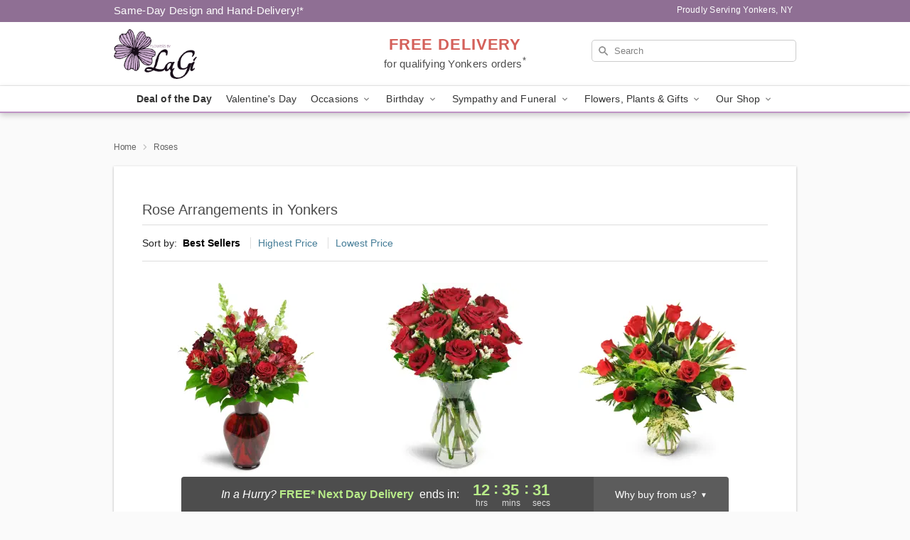

--- FILE ---
content_type: text/html; charset=UTF-8
request_url: https://www.yonkersflowersbylagi.com/storefronts/datesClosed?fcplus=0
body_size: 586
content:
{"no_delivery_dates":["2026-01-01","2026-02-16","2026-02-17","2026-07-04","2026-09-07"],"no_pickup_dates":["2026-01-01","2026-01-04","2026-01-11","2026-01-18","2026-01-25","2026-02-01","2026-02-08","2026-02-15","2026-02-16","2026-02-17","2026-02-22","2026-03-01","2026-03-08","2026-03-15","2026-03-22","2026-03-29","2026-04-05","2026-04-12","2026-04-19","2026-04-26","2026-07-04","2026-09-07"],"delivery_cutoff_difference":{"y":0,"m":0,"d":0,"h":11,"i":24,"s":25,"f":0.261265,"weekday":0,"weekday_behavior":0,"first_last_day_of":0,"invert":0,"days":0,"special_type":0,"special_amount":0,"have_weekday_relative":0,"have_special_relative":0},"pickup_cutoff_difference":{"y":0,"m":0,"d":0,"h":5,"i":24,"s":25,"f":0.261265,"weekday":0,"weekday_behavior":0,"first_last_day_of":0,"invert":0,"days":0,"special_type":0,"special_amount":0,"have_weekday_relative":0,"have_special_relative":0},"pickup_cutoff":"6:00 PM EDT","delivery_cutoff":"12:00 PM EDT","delivery_today":false,"pickup_today":false,"pickup_disabled":false,"delivery_disabled":false,"delivery_cutoff_diff_next":{"y":0,"m":0,"d":0,"h":12,"i":35,"s":34,"f":0.734436,"weekday":0,"weekday_behavior":0,"first_last_day_of":0,"invert":1,"days":0,"special_type":0,"special_amount":0,"have_weekday_relative":0,"have_special_relative":0},"delivery_next_100hr":true}